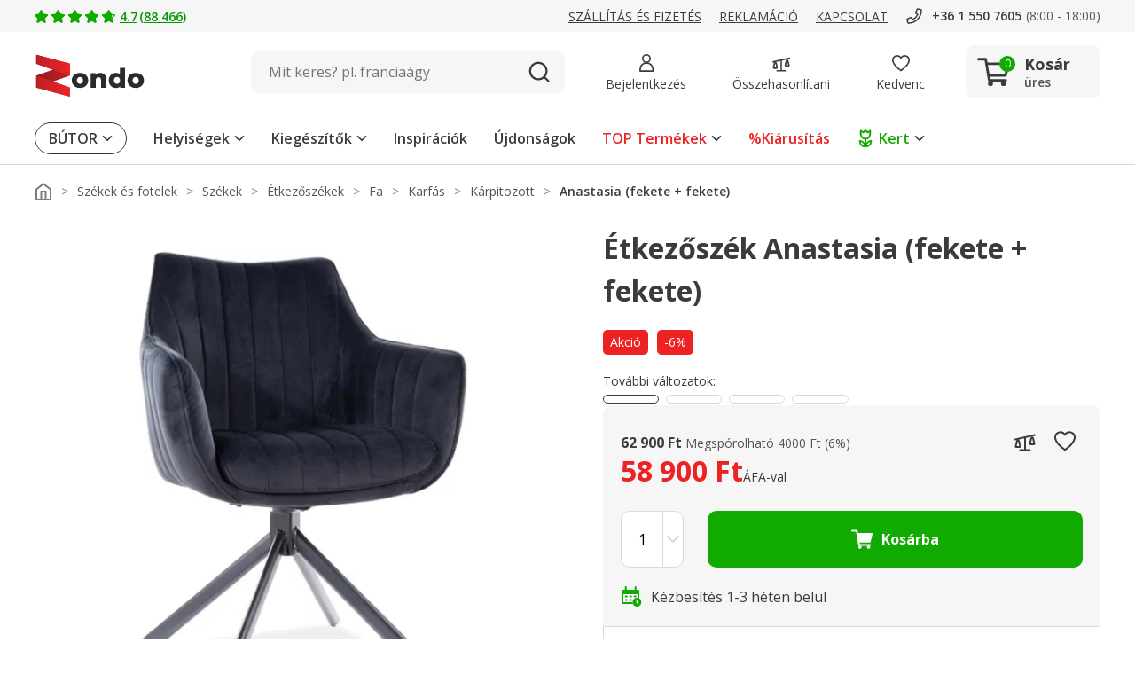

--- FILE ---
content_type: image/svg+xml
request_url: https://www.zondo.hu/assets/icon/icon-flower.svg
body_size: 386
content:
<svg xmlns="http://www.w3.org/2000/svg" xmlns:xlink="http://www.w3.org/1999/xlink" width="20" height="20" viewBox="0 0 20 20">
  <defs>
    <clipPath id="clip-path">
      <rect id="icon" width="20" height="20" transform="translate(0 1)" fill="#f6f6f6"/>
    </clipPath>
  </defs>
  <g id="Mask_Group_7" data-name="Mask Group 7" transform="translate(0 -1)" clip-path="url(#clip-path)">
    <path id="icon-flower" d="M11.189-4.341a6.546,6.546,0,0,0-.62-1.37,6.007,6.007,0,0,0-.9-1.163,6.007,6.007,0,0,0-1.163-.9,6.546,6.546,0,0,0-1.37-.62A4.172,4.172,0,0,0,7.519-6.86,4.441,4.441,0,0,0,8.4-5.607a4.422,4.422,0,0,0,1.254.878A4.214,4.214,0,0,0,11.189-4.341Zm2.429,0a4.172,4.172,0,0,0,1.537-.388,4.441,4.441,0,0,0,1.253-.879,4.441,4.441,0,0,0,.879-1.253A4.172,4.172,0,0,0,17.674-8.4a6.546,6.546,0,0,0-1.37.62,6.007,6.007,0,0,0-1.163.9,6.007,6.007,0,0,0-.9,1.163A6.546,6.546,0,0,0,13.618-4.341ZM12.4-13.023a4.186,4.186,0,0,0,3.075-1.266,4.186,4.186,0,0,0,1.266-3.075v-1.99l-2.093,1.4L12.4-20.207l-2.248,2.248-2.093-1.4v1.99a4.186,4.186,0,0,0,1.266,3.075A4.186,4.186,0,0,0,12.4-13.023Zm-.93,10.543A5.981,5.981,0,0,1,7.08-4.289,5.981,5.981,0,0,1,5.271-8.682v-1.86a7.758,7.758,0,0,1,3.4.749,8.563,8.563,0,0,1,2.8,2.2v-3.54A6.114,6.114,0,0,1,7.7-13.26a6.112,6.112,0,0,1-1.5-4.1v-3.747a.869.869,0,0,1,.491-.827.877.877,0,0,1,.956.052l2.274,1.525L11.757-22.2a.89.89,0,0,1,.646-.284.89.89,0,0,1,.646.284l1.835,1.835,2.274-1.525a.877.877,0,0,1,.956-.052.869.869,0,0,1,.491.827v3.747a6.112,6.112,0,0,1-1.5,4.1,6.114,6.114,0,0,1-3.769,2.123V-7.6a8.563,8.563,0,0,1,2.8-2.2,7.758,7.758,0,0,1,3.4-.749v1.86a5.981,5.981,0,0,1-1.809,4.393,5.981,5.981,0,0,1-4.393,1.809ZM12.4-16.615ZM15.659-6.382ZM9.173-6.382Z" transform="translate(-2.403 23.481)" fill="#1a0"/>
  </g>
</svg>
